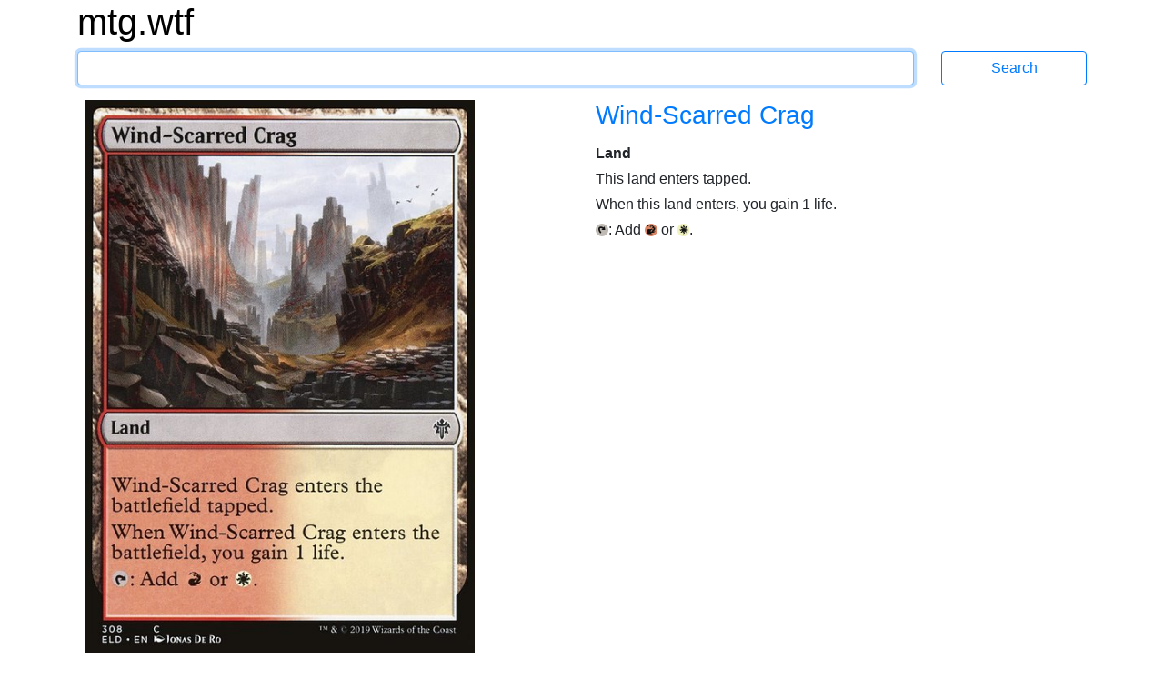

--- FILE ---
content_type: text/html; charset=utf-8
request_url: https://mtg.wtf/card/eld/308/Wind-Scarred-Crag
body_size: 2986
content:
<!DOCTYPE html>
<html lang='en'>
<head>
<meta content='text/html; charset=UTF-8' http-equiv='Content-Type'>
<meta content='IE=edge' http-equiv='X-UA-Compatible'>
<meta content='width=device-width, initial-scale=1' name='viewport'>
<meta content='Advanced Search Engine for Magic: the Gathering cards' name='description'>
<meta content='mtg, magic the gathering, cards, search engine' name='keywords'>
<title>Wind-Scarred Crag - mtg.wtf</title>
<link rel="stylesheet" media="all" href="/assets/application-436d062d7eb99474b51ba13e00f0e4cd6e7acaea41809ded54a2fcc8ebdc5508.css" data-turbolinks-track="true" />
<script src="/assets/application-2f04080144c8d446fe1bc666ee991a402d3637a48e471cc7566be82a47ff10f0.js" data-turbolinks-track="true"></script>
<link href='http://mtg.wtf/opensearchdescription.xml' rel='search' title='mtg.wtf' type='application/opensearchdescription+xml'>
<meta name="csrf-param" content="authenticity_token" />
<meta name="csrf-token" content="s2T2WEklycN1cmkUKvy6toGkL6uerLxPBG0LuE6uookw7sU60nbiKJO/+jk4Ve0c98fUcctbY1QDEFmb4GgZuA==" />
</head>

<body>
<div class='container'>
<div class='row logo_row'>
<div class='col-12'>
<h1>
<a class='site_logo' href='/'>mtg.wtf</a>
</h1>
</div>
</div>
<form class="search row search_form_row" action="/card" accept-charset="UTF-8" method="get"><div class='col-12 col-md-10'>
<input type="text" name="q" id="q" class="form-control" tabindex="1" autocapitalize="off" />
</div>
<div class='col-12 col-md-2'>
<input type="submit" value="Search" class="btn btn-outline-primary" data-disable-with="Search" />
</div>
</form><div class='row card_row'>
<div class='col-5 card_picture_cell'>
<div class='card_picture_container'>
<div class='card_picture normal'>
<img alt='Wind-Scarred Crag' src='/cards_hq/eld/308.png'>
</div>

</div>

</div>
<div class='offset-1 col-6 cardinfo'>
<h3 class='card_title'>
<a href="/card/eld/308/Wind-Scarred-Crag">Wind-Scarred Crag
</a>
</h3>
<div class='typeline'>Land</div>
<div class='oracle'>
This land enters tapped.<br/>When this land enters, you gain 1 life.<br/><span class="manacost"><span class="mana mana-cost mana-t"><span class="sr-only">{T}</span></span></span>: Add <span class="manacost"><span class="mana mana-cost mana-r"><span class="sr-only">{R}</span></span></span> or <span class="manacost"><span class="mana mana-cost mana-w"><span class="sr-only">{W}</span></span></span>.
</div>

</div>
</div>
<div class='row card_row'>
<div class='col-6 cardinfo'>
<h5>Details</h5>
<ul>
<li class='infolabel'>
Artist:
<a href="/artist/jonas_de_ro">Jonas De Ro
</a></li>
<li class='infolabel'>
Collector Number: 308
</li>
<li class='infolabel'>
Available only as nonfoil
</li>
<li class='infolabel'>
Rarity: common
</li>
<li class='infolabel'>
Released: 2019-10-04
</li>
<li class='infolabel'>
Set:
<a href="/set/eld">Throne of Eldraine
</a></li>
</ul>
<h5>Legalities</h5>
<ul class='legalities'>
<li>
<i class='legality-legal'>legal</i>
<a href="/format/alchemy">Alchemy</a>
</li>
<li>
<i class='legality-legal'>legal</i>
<a href="/format/commander">Commander</a>
</li>
<li>
<i class='legality-legal'>legal</i>
<a href="/format/duel-commander">Duel Commander</a>
</li>
<li>
<i class='legality-legal'>legal</i>
<a href="/format/historic">Historic</a>
</li>
<li>
<i class='legality-legal'>legal</i>
<a href="/format/legacy">Legacy</a>
</li>
<li>
<i class='legality-legal'>legal</i>
<a href="/format/modern">Modern</a>
</li>
<li>
<i class='legality-legal'>legal</i>
<a href="/format/pauper">Pauper</a>
</li>
<li>
<i class='legality-legal'>legal</i>
<a href="/format/penny-dreadful">Penny Dreadful</a>
</li>
<li>
<i class='legality-legal'>legal</i>
<a href="/format/pioneer">Pioneer</a>
</li>
<li>
<i class='legality-legal'>legal</i>
<a href="/format/standard">Standard</a>
</li>
<li>
<i class='legality-legal'>legal</i>
<a href="/format/tarkir-block">Tarkir Block</a>
</li>
<li>
<i class='legality-legal'>legal</i>
<a href="/format/vintage">Vintage</a>
</li>
</ul>

<h5>Links</h5>
<ul>
<li class='infolabel'>
<a href='http://gatherer.wizards.com/Pages/Card/Details.aspx?multiverseid=475926'>
Gatherer
</a>
</li>
</ul>
</div>
<div class='col-6'>
<h5>Printings</h5>
<ul class='printings_list'>
<li>
<span class='not_matching'>
<a href="/card/tdm/271/Wind-Scarred-Crag">Tarkir: Dragonstorm
</a></span>
<span class='rarity'>(common)</span>
</li>
<li>
<span class='not_matching'>
<a href="/card/dft/271/Wind-Scarred-Crag">Aetherdrift
</a></span>
<span class='rarity'>(common)</span>
</li>
<li>
<span class='not_matching'>
<a href="/card/fdn/271/Wind-Scarred-Crag">Foundations
</a></span>
<span class='rarity'>(common)</span>
</li>
<li>
<span class='not_matching'>
<a href="/card/ltc/344/Wind-Scarred-Crag">Tales of Middle-earth Commander
</a></span>
<span class='rarity'>(common)</span>
</li>
<li>
<span class='not_matching'>
<a href="/card/mom/276/Wind-Scarred-Crag">March of the Machine
</a></span>
<span class='rarity'>(common)</span>
</li>
<li>
<span class='not_matching'>
<a href="/card/neo/282/Wind-Scarred-Crag">Kamigawa: Neon Dynasty
</a></span>
<span class='rarity'>(common)</span>
</li>
<li>
<span class='not_matching'>
<a href="/card/cmr/502/Wind-Scarred-Crag">Commander Legends
</a></span>
<span class='rarity'>(common)</span>
</li>
<li>
<span class='not_matching'>
<a href="/card/m21/259/Wind-Scarred-Crag">Core Set 2021
</a></span>
<span class='rarity'>(common)</span>
</li>
<li>
<span class='not_matching'>
<a href="/card/iko/258/Wind-Scarred-Crag">Ikoria: Lair of Behemoths
</a></span>
<span class='rarity'>(common)</span>
</li>
<li>
<span class='selected'>
Throne of Eldraine
</span>
<span class='rarity'>(common)</span>
</li>
<li>
<span class='not_matching'>
<a href="/card/c19/285/Wind-Scarred-Crag">Commander 2019
</a></span>
<span class='rarity'>(common)</span>
</li>
<li>
<span class='not_matching'>
<a href="/card/m20/260/Wind-Scarred-Crag">Core Set 2020
</a></span>
<span class='rarity'>(common)</span>
</li>
<li>
<span class='not_matching'>
<a href="/card/cm2/278/Wind-Scarred-Crag">Commander Anthology Volume II
</a></span>
<span class='rarity'>(common)</span>
</li>
<li>
<span class='not_matching'>
<a href="/card/c17/294/Wind-Scarred-Crag">Commander 2017
</a></span>
<span class='rarity'>(common)</span>
</li>
<li>
<span class='not_matching'>
<a href="/card/ema/249/Wind-Scarred-Crag">Eternal Masters
</a></span>
<span class='rarity'>(common)</span>
</li>
<li>
<span class='not_matching'>
<a href="/card/c15/321/Wind-Scarred-Crag">Commander 2015
</a></span>
<span class='rarity'>(common)</span>
</li>
<li>
<span class='not_matching'>
<a href="/card/frf/175/Wind-Scarred-Crag">Fate Reforged
</a></span>
<span class='rarity'>(common)</span>
</li>
<li>
<span class='not_matching'>
<a href="/card/ktk/247/Wind-Scarred-Crag">Khans of Tarkir
</a></span>
<span class='rarity'>(common)</span>
</li>
</ul>
<p class='infolabel'>
Card is in preconstructed decks:
</p>
<ul class='printings_list'>
<li>
<a href="/deck/eld/knights-charge">Knights&#39; Charge (Throne of Eldraine Brawl Deck)
</a></li>
<li>
<a href="/deck/eld/rowan-fearless-sparkmage">Rowan, Fearless Sparkmage (Throne of Eldraine Planeswalker Deck)
</a></li>
<li>
<a href="/deck/q03/song-dance">Song Dance (Challenger Decks 2019 Japan Challenger Deck)
</a></li>
<li>
<a href="/deck/q04/allied-fires">Allied Fires (Challenger Decks 2020 Challenger Deck)
</a></li>
</ul>
<p class='infolabel'>
<a href="/card/gallery/ktk/247">View gallery of all printings</a>
</p>

<h5>Foreign names</h5>
<ul class='foreign_names'>
<li>
<i class='famfamfam-flag-cn' lang='zh-CN' title='Simplified Chinese'></i>
风蚀峭壁
</li>
<li>
<i class='famfamfam-flag-tw' lang='zh-TW' title='Traditional Chinese'></i>
風蝕峭壁
</li>
<li>
<i class='famfamfam-flag-de' lang='de' title='German'></i>
Windgepeitschte Felswand
</li>
<li>
<i class='famfamfam-flag-fr' lang='fr' title='French'></i>
Cordillère marquée par les vents
</li>
<li>
<i class='famfamfam-flag-it' lang='it' title='Italian'></i>
Dirupo Eroso dai Venti
</li>
<li>
<i class='famfamfam-flag-jp' lang='ja' title='Japanese'></i>
風に削られた岩山
</li>
<li>
<i class='famfamfam-flag-kr' lang='kr' title='Korean'></i>
풍화된 암석지대
</li>
<li>
<i class='famfamfam-flag-br' lang='pt' title='Brazilian Portuguese'></i>
Penhasco Marcado pelo Vento
</li>
<li>
<i class='famfamfam-flag-ru' lang='ru' title='Russian'></i>
Обветренный Утес
</li>
<li>
<i class='famfamfam-flag-es' lang='es' title='Spanish'></i>
Risco cicatriz del viento
</li>
</ul>
</div>
</div>


<div class='navbar'>
<nav class='footer'>
<div>
<a href="/help/syntax">Syntax Help
</a>&bullet;
<a href="/help/rules">Rules
</a>&bullet;
<a href="/help/contact">Contact
</a></div>
<div>
<a href="/set">Sets
</a>&bullet;
<a href="/artist">Artists
</a>&bullet;
<a href="/format">Formats
</a>&bullet;
<a href="/sealed">Sealed
</a>&bullet;
<a href="/pack">Packs
</a>&bullet;
<a href="/deck">Decks
</a>&bullet;
<a href="/deck/visualize">View Your Deck
</a>&bullet;
<a href="/settings">Settings
</a></div>
</nav>
</div>

</div>
</body>
</html>
